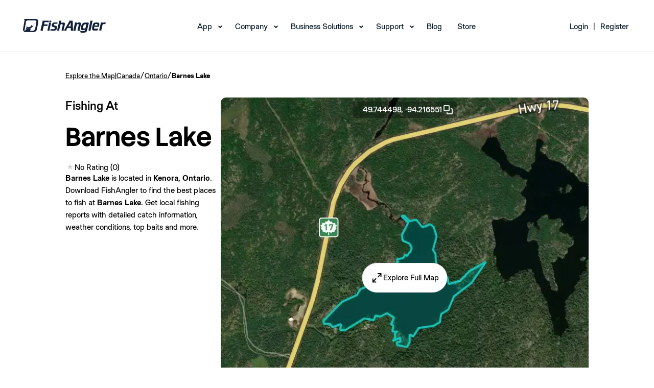

--- FILE ---
content_type: text/html; charset=utf-8
request_url: https://www.fishangler.com/fishing-waters/ca/ontario/barnes-lake/23967969
body_size: 13063
content:



<!doctype html>
<html lang="en">
<head>
    <meta charset="utf-8">
    <meta http-equiv="X-UA-Compatible" content="IE=edge">
    <meta http-equiv="content-type" content="text/html;">
    <meta name="apple-itunes-app" content="app-id=1073941118">
    <meta name="google-play-app" content="app-id=com.fishangler.fishangler">
    <title>Fishing at Barnes Lake, Ontario → Explore Fishing Spots & Catches</title>
    <meta name="theme-color" content="#07819E">
    <meta name="keywords" content="fish, fishing, fishing app, fishing maps, fishing forecast, fishing spots, fish finder, fishing report">
    <meta name="description" content="Find the best fishing spots at Barnes Lake. View maps and get detailed catch information about the fish most commonly caught at Barnes Lake.">
    <meta property="fb:app_id" content="1671376099768449" />
    <meta property="og:site_name" content="FishAngler">
    <meta property="og:type" content="website" />
    <meta property="og:title" content="Fishing at Barnes Lake, Ontario → Explore Fishing Spots & Catches">
    <meta property="og:image" content="https://map.fishangler.com/api/images/withoutposts/1/23967969/7243a6ca-30ce-46ff-b265-a1cfda9c6a15-mb.jpg">
    <meta property="og:image:secure_url" content="https://map.fishangler.com/api/images/withoutposts/1/23967969/7243a6ca-30ce-46ff-b265-a1cfda9c6a15-mb.jpg">
    <meta property="og:url" content="https://www.fishangler.com/fishing-waters/ca/ontario/barnes-lake/23967969">
    <meta property="og:description" content="Find the best fishing spots at Barnes Lake. View maps and get detailed catch information about the fish most commonly caught at Barnes Lake." />
        <meta name="twitter:card" content="summary_large_image" />
    <meta name="twitter:title" content="Fishing at Barnes Lake, Ontario → Explore Fishing Spots & Catches" />
    <meta name="twitter:description" content="Find the best fishing spots at Barnes Lake. View maps and get detailed catch information about the fish most commonly caught at Barnes Lake." />
    <meta name="twitter:url" content="https://www.fishangler.com/fishing-waters/ca/ontario/barnes-lake/23967969" />
    <meta name="twitter:image" content="https://map.fishangler.com/api/images/withoutposts/1/23967969/7243a6ca-30ce-46ff-b265-a1cfda9c6a15-mb.jpg" />
    <meta name="twitter:site" content="@FishAnglerApp" />

    
    


    <link rel="canonical" href="https://www.fishangler.com/fishing-waters/ca/ontario/barnes-lake/23967969" />
    <link rel="shortcut icon" href="/favicon.png" type="image/x-icon" />
    <link rel="apple-touch-icon" href="/assets/icons/fa-icon-180x180.png">
    <link rel="android-touch-icon" href="/assets/icons/fa-icon-192x192.png" />
    <base href="/">
    <meta name="viewport" content="width=device-width, initial-scale=1, minimum-scale=1.0">
    <link rel="icon" type="image/x-icon" href="favicon.ico">
        <link rel="preconnect" href="https://map.fishangler.com/">
        <link rel="preconnect" href="http://media.fishangler.com/">

    <link rel="preload" as="image" href="https://map.fishangler.com/api/images/withoutposts/1/23967969/7243a6ca-30ce-46ff-b265-a1cfda9c6a15-mb_80.webp" fetchpriority="high">
<link rel="preload" as="image" href="https://map.fishangler.com/api/images/withoutposts/1/23967969/7243a6ca-30ce-46ff-b265-a1cfda9c6a15-mb_750.webp" fetchpriority="high">

    
    


    <script type="text/javascript">!function(T,l,y){var S=T.location,k="script",D="instrumentationKey",C="ingestionendpoint",I="disableExceptionTracking",E="ai.device.",b="toLowerCase",w="crossOrigin",N="POST",e="appInsightsSDK",t=y.name||"appInsights";(y.name||T[e])&&(T[e]=t);var n=T[t]||function(d){var g=!1,f=!1,m={initialize:!0,queue:[],sv:"5",version:2,config:d};function v(e,t){var n={},a="Browser";return n[E+"id"]=a[b](),n[E+"type"]=a,n["ai.operation.name"]=S&&S.pathname||"_unknown_",n["ai.internal.sdkVersion"]="javascript:snippet_"+(m.sv||m.version),{time:function(){var e=new Date;function t(e){var t=""+e;return 1===t.length&&(t="0"+t),t}return e.getUTCFullYear()+"-"+t(1+e.getUTCMonth())+"-"+t(e.getUTCDate())+"T"+t(e.getUTCHours())+":"+t(e.getUTCMinutes())+":"+t(e.getUTCSeconds())+"."+((e.getUTCMilliseconds()/1e3).toFixed(3)+"").slice(2,5)+"Z"}(),iKey:e,name:"Microsoft.ApplicationInsights."+e.replace(/-/g,"")+"."+t,sampleRate:100,tags:n,data:{baseData:{ver:2}}}}var h=d.url||y.src;if(h){function a(e){var t,n,a,i,r,o,s,c,u,p,l;g=!0,m.queue=[],f||(f=!0,t=h,s=function(){var e={},t=d.connectionString;if(t)for(var n=t.split(";"),a=0;a<n.length;a++){var i=n[a].split("=");2===i.length&&(e[i[0][b]()]=i[1])}if(!e[C]){var r=e.endpointsuffix,o=r?e.location:null;e[C]="https://"+(o?o+".":"")+"dc."+(r||"services.visualstudio.com")}return e}(),c=s[D]||d[D]||"",u=s[C],p=u?u+"/v2/track":d.endpointUrl,(l=[]).push((n="SDK LOAD Failure: Failed to load Application Insights SDK script (See stack for details)",a=t,i=p,(o=(r=v(c,"Exception")).data).baseType="ExceptionData",o.baseData.exceptions=[{typeName:"SDKLoadFailed",message:n.replace(/\./g,"-"),hasFullStack:!1,stack:n+"\nSnippet failed to load ["+a+"] -- Telemetry is disabled\nHelp Link: https://go.microsoft.com/fwlink/?linkid=2128109\nHost: "+(S&&S.pathname||"_unknown_")+"\nEndpoint: "+i,parsedStack:[]}],r)),l.push(function(e,t,n,a){var i=v(c,"Message"),r=i.data;r.baseType="MessageData";var o=r.baseData;return o.message='AI (Internal): 99 message:"'+("SDK LOAD Failure: Failed to load Application Insights SDK script (See stack for details) ("+n+")").replace(/\"/g,"")+'"',o.properties={endpoint:a},i}(0,0,t,p)),function(e,t){if(JSON){var n=T.fetch;if(n&&!y.useXhr)n(t,{method:N,body:JSON.stringify(e),mode:"cors"});else if(XMLHttpRequest){var a=new XMLHttpRequest;a.open(N,t),a.setRequestHeader("Content-type","application/json"),a.send(JSON.stringify(e))}}}(l,p))}function i(e,t){f||setTimeout(function(){!t&&m.core||a()},500)}var e=function(){var n=l.createElement(k);n.src=h;var e=y[w];return!e&&""!==e||"undefined"==n[w]||(n[w]=e),n.onload=i,n.onerror=a,n.onreadystatechange=function(e,t){"loaded"!==n.readyState&&"complete"!==n.readyState||i(0,t)},n}();y.ld<0?l.getElementsByTagName("head")[0].appendChild(e):setTimeout(function(){l.getElementsByTagName(k)[0].parentNode.appendChild(e)},y.ld||0)}try{m.cookie=l.cookie}catch(p){}function t(e){for(;e.length;)!function(t){m[t]=function(){var e=arguments;g||m.queue.push(function(){m[t].apply(m,e)})}}(e.pop())}var n="track",r="TrackPage",o="TrackEvent";t([n+"Event",n+"PageView",n+"Exception",n+"Trace",n+"DependencyData",n+"Metric",n+"PageViewPerformance","start"+r,"stop"+r,"start"+o,"stop"+o,"addTelemetryInitializer","setAuthenticatedUserContext","clearAuthenticatedUserContext","flush"]),m.SeverityLevel={Verbose:0,Information:1,Warning:2,Error:3,Critical:4};var s=(d.extensionConfig||{}).ApplicationInsightsAnalytics||{};if(!0!==d[I]&&!0!==s[I]){var c="onerror";t(["_"+c]);var u=T[c];T[c]=function(e,t,n,a,i){var r=u&&u(e,t,n,a,i);return!0!==r&&m["_"+c]({message:e,url:t,lineNumber:n,columnNumber:a,error:i}),r},d.autoExceptionInstrumented=!0}return m}(y.cfg);function a(){y.onInit&&y.onInit(n)}(T[t]=n).queue&&0===n.queue.length?(n.queue.push(a),n.trackPageView({})):a()}(window,document,{
src: "https://js.monitor.azure.com/scripts/b/ai.2.min.js", // The SDK URL Source
crossOrigin: "anonymous", 
cfg: { // Application Insights Configuration
    connectionString: 'InstrumentationKey=58dc3306-5c3f-4b50-8017-39438fe3f5d1;IngestionEndpoint=https://eastus-6.in.applicationinsights.azure.com/;LiveEndpoint=https://eastus.livediagnostics.monitor.azure.com/'
}});</script>

    <script>"use strict";(()=>{})();
</script>
<style>@font-face{font-family:StackSans;src:url(/assets/fonts/StackSans/StackSansHeadline-Light.woff) format("woff"),url(/assets/fonts/StackSans/StackSansHeadline-Light.ttf) format("truetype");font-weight:300;font-style:normal;font-display:swap}@font-face{font-family:StackSans;src:url(/assets/fonts/StackSans/StackSansHeadline-Regular.woff) format("woff"),url(/assets/fonts/StackSans/StackSansHeadline-Regular.ttf) format("truetype");font-weight:400;font-style:normal;font-display:swap}@font-face{font-family:StackSans;src:url(/assets/fonts/StackSans/StackSansHeadline-Medium.woff) format("woff"),url(/assets/fonts/StackSans/StackSansHeadline-Medium.ttf) format("truetype");font-weight:500;font-style:normal;font-display:swap}@font-face{font-family:StackSans;src:url(/assets/fonts/StackSans/StackSansHeadline-SemiBold.woff) format("woff"),url(/assets/fonts/StackSans/StackSansHeadline-SemiBold.ttf) format("truetype");font-weight:700;font-style:normal;font-display:swap}@font-face{font-family:StackSans;src:url(/assets/fonts/StackSans/StackSansHeadline-Bold.woff) format("woff"),url(/assets/fonts/StackSans/StackSansHeadline-Bold.ttf) format("truetype");font-weight:900;font-style:normal;font-display:swap}@font-face{font-family:Chromatic;src:url(/assets/fonts/Chromatic/chromatic-grotesque-regular-pro.woff2) format("woff2"),url(/assets/fonts/Chromatic/chromatic-grotesque-regular-pro.woff) format("woff"),url(/assets/fonts/Chromatic/chromatic-grotesque-regular-pro.ttf) format("truetype");font-weight:400;font-style:normal;font-display:swap}@font-face{font-family:Chromatic;src:url(/assets/fonts/Chromatic/chromatic-grotesque-medium-pro.woff2) format("woff2"),url(/assets/fonts/Chromatic/chromatic-grotesque-medium-pro.woff) format("woff"),url(/assets/fonts/Chromatic/chromatic-grotesque-medium-pro.ttf) format("truetype");font-weight:500;font-style:normal;font-display:swap}@font-face{font-family:Chromatic;src:url(/assets/fonts/Chromatic/chromatic-grotesque-semibold-pro.woff2) format("woff2"),url(/assets/fonts/Chromatic/chromatic-grotesque-semibold-pro.woff) format("woff"),url(/assets/fonts/Chromatic/chromatic-grotesque-semibold-pro.ttf) format("truetype");font-weight:600;font-style:normal;font-display:swap}@font-face{font-family:Chromatic;src:url(/assets/fonts/Chromatic/chromatic-grotesque-bold-pro.woff2) format("woff2"),url(/assets/fonts/Chromatic/chromatic-grotesque-bold-pro.woff) format("woff"),url(/assets/fonts/Chromatic/chromatic-grotesque-bold-pro.ttf) format("truetype");font-weight:700;font-style:normal;font-display:swap}*,*:before,*:after{box-sizing:border-box}*{margin:0}body{line-height:1.5;-webkit-font-smoothing:antialiased}img,picture,video,svg{display:block;max-width:100%}input,button,textarea,select{font:inherit}p,h1,h2,h3,h4,h5,h6{overflow-wrap:break-word}p{text-wrap:pretty}h1,h2,h3,h4,h5,h6{text-wrap:balance}#root,#__next{isolation:isolate}*{font-family:Chromatic;color:#000;box-sizing:border-box;font-weight:400;-webkit-tap-highlight-color:transparent}h1,h2,h3{font-family:StackSans;color:#000}h1{font-size:76px;font-weight:700}ul,li{margin:0;padding:0}strong{font-weight:600}a.unstyled,a.unstyled:link,a.unstyled:visited,a.unstyled:hover,a.unstyled:active{color:inherit;text-decoration:inherit;font-weight:inherit}.component-container{padding:5vh 10vw;min-width:300px}@media screen and (max-width: 992px){.component-container{padding:1.5vh 5vw}}.separator{display:flex;align-items:center;text-align:center;color:#595959;border-color:#595959;font-size:x-small;margin:10px}.separator:before,.separator:after{content:"";flex:1;border-bottom:1px solid #595959}.separator:not(:empty):before{margin-right:2.25em}.separator:not(:empty):after{margin-left:2.25em}h4{font-weight:600;font-size:16px}.download-action{min-width:300px;width:50%;margin:auto}.download-action__content{display:flex;align-items:center;justify-content:center;gap:20px;margin:0 auto;flex-direction:row}.download-action__content.column{flex-direction:column}.download-action__link{object-fit:contain;height:100%}.download-action--single{padding:25px}.download-action__image{object-fit:contain;object-position:center;height:100%;min-width:100px}.download-action__button-container{display:flex;flex-direction:column;gap:20px}.download-action__button-container.row{flex-direction:row}.download-action__qr{height:100%;object-fit:contain;object-position:center}.profile-image{width:100%;height:100%;border-radius:999px;overflow:clip;max-width:max-content;max-height:max-content}.profile-image object{display:block}.divider{height:1px;width:100%;align-self:stretch;flex-grow:0;background-color:#e3e6e7}.address-component__content{display:flex;align-items:center;gap:5px;white-space:nowrap;overflow:hidden}.address-component__content .address-component__location{overflow:hidden;text-overflow:ellipsis}.fa-button{all:unset;width:fit-content;display:flex;flex-direction:row;justify-content:center;align-items:center;gap:8px;border-radius:4px;background-color:#9ccdd8;padding:6px 13px}.fa-button:has(span){min-width:60px}.fa-button,.fa-button *{cursor:pointer;color:#064c5d;text-align:center}.fa-button img{height:100%;cursor:pointer}.fa-button:hover,.fa-button:focus-visible{background-color:#7bb8c7;box-shadow:0 2px 8px #6496aa26;transition:background-color .15s,box-shadow .15s}.text-secondary{color:#787979;font-weight:400}.small{margin-top:10px;color:#787979;font-size:12px;white-space:wrap}.single-line{white-space:nowrap;overflow:hidden;text-overflow:ellipsis;max-width:100%}
</style>

    
    <script>"use strict";(()=>{document.addEventListener("DOMContentLoaded",()=>{let o=document.querySelector('[data-name="navbar-mobile"]');o&&(o.addEventListener("click",()=>{o.opened=!o.opened,o.opened?o.classList.add("navbar-mobile--active"):o.classList.remove("navbar-mobile--active")}),o.querySelectorAll(".navbar__menu-item--with-children").forEach(a=>{let e=a;e.addEventListener("click",n=>{n.stopPropagation(),e.opened=!e.opened,e.opened?e.classList.add("navbar__menu-item--with-children--active"):e.classList.remove("navbar__menu-item--with-children--active")})}))});})();
</script>
<link rel="stylesheet" href="esbuild/modern/Shared/Layouts/_NavbarLayout.css?v=SNV4LzhxNsAPCD8qsCXHUw3cvPAt3DSprbkpFsj0o0s" />

    
    <script type="module" src="esbuild/modern/./FishingWaters.js?v=HIlxds4Q1_DVHcuCU8J4IjvysGsK7zNuwORbqycjAwk"></script>
<script nomodule src="esbuild/legacy/./FishingWaters.js?v=L4wFE3_OdeEw5mOULwTKqoGSBIELmPJVGHy1t76R790"></script>
<link rel="stylesheet" href="esbuild/modern/./FishingWaters.css?v=CD952CEQz3XFf-KYn5VNTSaUS6FYcsmNbE44STVou2Q" />




    <script>
        !function(f,b,e,v,n,t,s)
        {if(f.fbq)return;n=f.fbq=function(){n.callMethod?
        n.callMethod.apply(n,arguments):n.queue.push(arguments)};
        if(!f._fbq)f._fbq=n;n.push=n;n.loaded=!0;n.version='2.0';
        n.queue=[];t=b.createElement(e);t.async=!0;
        t.src=v;s=b.getElementsByTagName(e)[0];
        s.parentNode.insertBefore(t,s)}(window, document,'script',
        'https://connect.facebook.net/en_US/fbevents.js');
        fbq('init', '387597841943198');
        fbq('track', 'PageView');
    </script>
    <script>
        !function (w, d, t) {
          w.TiktokAnalyticsObject=t;var ttq=w[t]=w[t]||[];ttq.methods=["page","track","identify","instances","debug","on","off","once","ready","alias","group","enableCookie","disableCookie","holdConsent","revokeConsent","grantConsent"],ttq.setAndDefer=function(t,e){t[e]=function(){t.push([e].concat(Array.prototype.slice.call(arguments,0)))}};for(var i=0;i<ttq.methods.length;i++)ttq.setAndDefer(ttq,ttq.methods[i]);ttq.instance=function(t){for(
        var e=ttq._i[t]||[],n=0;n<ttq.methods.length;n++)ttq.setAndDefer(e,ttq.methods[n]);return e},ttq.load=function(e,n){var r="https://analytics.tiktok.com/i18n/pixel/events.js",o=n&&n.partner;ttq._i=ttq._i||{},ttq._i[e]=[],ttq._i[e]._u=r,ttq._t=ttq._t||{},ttq._t[e]=+new Date,ttq._o=ttq._o||{},ttq._o[e]=n||{};n=document.createElement("script")
        ;n.type="text/javascript",n.async=!0,n.src=r+"?sdkid="+e+"&lib="+t;e=document.getElementsByTagName("script")[0];e.parentNode.insertBefore(n,e)};
          ttq.load('D058DHBC77U0QQJ04NKG');
          ttq.page();
        }(window, document, 'ttq');
    </script>
</head>
<body id="body">
    



<header class="navbar-desktop__header">
    <nav id="mainNav" class="navbar-desktop navbar-desktop--scrolled" data-name="navbar-desktop">
        <div class="navbar-desktop__wrapper">
            <div class="navbar-desktop__logo">
                <a href="/">
                    <img src="assets/img/navbar/logo-black.svg" alt="logo" class="navbar-desktop__header-img--scrolled" width="162" height="27">
                    <img src="assets/img/navbar/logo-white.svg" alt="logo" class="navbar-desktop__header-img--non-scrolled" width="162" height="27">
                </a>
            </div>
            <div class="navbar-desktop__menu">
                <ul>
                    <li class="navbar__menu-item--with-children">
                        <a href="/getappnow" data-cy="navbar-app-link">App</a>
                        <ul class="navbar__submenu">
                            <li><a data-cy="navbar-map-link" href="/fishing-map">Map</a></li>
                            <li><a data-cy="navbar-vip-link" href="https://home.fishangler.com/vip/">FishAngler VIP</a></li>
                        </ul>
                    </li>
                    <li class="navbar__menu-item--with-children">
                        <a href="#" onclick="event.preventDefault()" data-cy="navbar-company-link">Company</a>
                        <ul class="navbar__submenu">
                            <li><a href="https://home.fishangler.com/about/" data-cy="navbar-about-link">About Us</a></li>
                            <li><a href="https://home.fishangler.com/ambassador" data-cy="navbar-ambassadors-link">Ambassadors</a></li>
                        </ul>
                    </li>
                    <li class="navbar__menu-item--with-children">
                        <a href="#" onclick="event.preventDefault()" data-cy="navbar-business_solutions-link">Business Solutions</a>
                        <ul class="navbar__submenu">
                            <li><a href="https://home.fishangler.com/business/" aria-current="page" data-cy="navbar-pages-link">FishAngler Pages</a></li>
                            <li><a href="https://home.fishangler.com/advertise/" data-cy="navbar-advertise-link">Advertise</a></li>
                            <li><a href="https://home.fishangler.com/brand-kit/" data-cy="navbar-media_kit-link">Media Kit</a></li>
                        </ul>
                    </li>
                    <li class="navbar__menu-item--with-children">
                        <a href="#" onclick="event.preventDefault()" data-cy="navbar-support-link">Support</a>
                        <ul class="navbar__submenu">
                            <li><a href="https://home.fishangler.com/contact" data-cy="navbar-contact-link">Contact</a></li>
                            <li><a href="https://home.fishangler.com/faq/" data-cy="navbar-faq-link">FAQs</a></li>
                            <li><a href="https://home.fishangler.com/support/" data-cy="navbar-tips-link">Quick Tips</a></li>
                        </ul>
                    </li>
                    <li><a href="https://blog.fishangler.com/" data-cy="navbar-blog-link">Blog</a></li>
                    <li><a target="_blank" href="https://store.fishangler.com/" data-cy="navbar-store-link">Store</a></li>
                </ul>
            </div>
                <div class="navbar-desktop__login-register">
                    <ul class="navbar-desktop__menu">
                        <li>
                            <a href="/api/v1/bff/login" data-cy="navbar-login-link">Login</a>
                            <ul class="navbar__submenu">
                                <li><a href="/account/forgotpassword" data-cy="navbar-forgot_password-link">Forgot Password</a></li>
                            </ul>
                        </li>
                        <li><span>|</span></li>
                        <li><a href="/signup" data-cy="navbar-signup-link">Register</a></li>
                    </ul>
                </div>

        </div>
    </nav>

    <nav id="mainNavMobile" class="navbar-mobile navbar-mobile--scrolled" data-name="navbar-mobile">
        <div class="navbar-mobile__wrapper">
            <div class="navbar-mobile__logo">
                <a href="/">
                    <img src="assets/img/navbar/mobile-black.svg" alt="logo" class="navbar-mobile__header-img--scrolled">
                    <img src="assets/img/navbar/mobile.svg" alt="logo" class="navbar-mobile__header-img--non-scrolled">
                </a>
            </div>
            <div class="navbar-mobile__mobile-toggle" data-name="navbar-mobile-toggle">
                <span></span>
                <span></span>
                <span></span>
            </div>
            <div class="navbar-mobile__mobile-menu">
                <div class="navbar-mobile__mobile-menu-list">
                    <ul>
                            <li class="navbar__menu-item--with-children">
                                <a href="/api/v1/bff/login" data-cy="navbar-login-link">Login</a>
                                <ul class="navbar__submenu">
                                    <li><a href="/account/forgotpassword" data-cy="navbar-forgot_password-link">Forgot Password</a></li>
                                </ul>
                            </li>
                        <li class="navbar__menu-item--with-children">
                            <a data-cy="navbar-app-link" href="/getappnow">App</a>
                            <ul class="navbar__submenu">
                                <li><a data-cy="navbar-map-link" href="/fishing-map">Map</a></li>
                                <li><a data-cy="navbar-vip-link" href="https://home.fishangler.com/vip/">FishAngler VIP</a></li>
                            </ul>
                        </li>
                        <li class="navbar__menu-item--with-children">
                            <a href="#" onclick="event.preventDefault()" data-cy="navbar-company-link">Company</a>
                            <ul class="navbar__submenu">
                                <li><a data-cy="navbar-about-link" href="https://home.fishangler.com/about/">About Us</a></li>
                                <li><a data-cy="navbar-ambassadors-link" href="https://home.fishangler.com/ambassador">Ambassadors</a></li>
                            </ul>
                        </li>
                        <li class="navbar__menu-item--with-children">
                            <a href="#" onclick="event.preventDefault()" data-cy="navbar-business_solutions-link">Business Solutions</a>
                            <ul class="navbar__submenu">
                                <li><a data-cy="navbar-pages-link" href="https://home.fishangler.com/business/">FishAngler Pages</a></li>
                                <li><a data-cy="navbar-advertise-link" href="https://home.fishangler.com/advertise/">Advertise</a></li>
                                <li><a data-cy="navbar-media_kit-link" href="https://home.fishangler.com/brand-kit/">Media Kit</a></li>
                            </ul>
                        </li>
                        <li class="navbar__menu-item--with-children">
                            <a href="#" onclick="event.preventDefault()" data-cy="navbar-support-link">Support</a>
                            <ul class="navbar__submenu">
                                <li><a data-cy="navbar-contact-link" href="https://home.fishangler.com/contact">Contact</a></li>
                                <li><a data-cy="navbar-faq-link" href="https://home.fishangler.com/faq/">FAQs</a></li>
                                <li><a data-cy="navbar-tips-link" href="https://home.fishangler.com/support/">Quick Tips</a></li>
                            </ul>
                        </li>
                        <li onclick="event.stopPropagation()"><a data-cy="navbar-blog-link" href="https://blog.fishangler.com/">Blog</a></li>
                        <li onclick="event.stopPropagation()"><a data-cy="navbar-store-link" target="_blank" href="https://store.fishangler.com/">Store</a></li>
                    </ul>
                </div>
            </div>
            <div class="navbar-mobile__download">
                <h3>
                    Download the #1 Fishing App
                </h3>
                <p>
                    Available on IOS & Android
                </p>
                <a href="/getappnow">
                    Get The App
                </a>
            </div>
            <div class="navbar-mobile__footer">
                © FishAngler, LLC 2026
            </div>
        </div>
    </nav>
</header>


<section class="component-container">
    <div class="breadcrumb-component__content"><a href='/fishing-map'>Explore the Map</a><span>|</span><a href='/country/ca/222'>Canada</a><span>/</span><a href='/fishing-region/ca/ontario/744'>Ontario</a><span>/</span><div>Barnes Lake</div></div>
    <div class="bow-details-component">
        <header class="header">
            <section class="detail-section">
                <div>
                    <span class="page-pretitle">Fishing At</span>
                    <div>
                        <h1 class="page-title">Barnes Lake</h1>
                        <div class="page-indicators">
                            
<div class="rating-component">
        <div class=" rating-component__stars">
            <span class="rating-component__star rating-component__star--empty)"></span>
        </div>
        <span class=" rating-component__text">No Rating (0)</span>
</div>
                        </div>
                    </div>
                </div>
                <div class="description">
                    <strong>Barnes Lake</strong> is located in <strong>Kenora, Ontario</strong>.
                    Download FishAngler to find the best places to fish at <strong>Barnes Lake</strong>.
                    Get local fishing reports with detailed catch information, weather conditions, top baits and more.
                </div>
            </section>
                <section class="image-section">
                    <div class="image-section__coords" onclick="copyToClipboard('49.7444983, -94.2165511892398')">
                        49.744498,
                        -94.216551
                        <img src="assets/icons/copy.webp" alt="" width="24" height="24" />
                    </div>
                    <div class="image-section__content">
                        <div class="image-section__content">
                                <img
        src="https://map.fishangler.com/api/images/withoutposts/1/23967969/7243a6ca-30ce-46ff-b265-a1cfda9c6a15-mb_80.webp"
        data-src="https://map.fishangler.com/api/images/withoutposts/1/23967969/7243a6ca-30ce-46ff-b265-a1cfda9c6a15-mb_750.webp" onload="const img = new Image(); img.src = this.dataset.src; img.onload = () => this.src = img.src; this.onload = null;"
        width="720"
        height="720"
        aria-label="Map Image"
        class="image-section__image"
        
        
        
        onerror="this.onerror=null; this.src='assets/img/error-downloading-image.webp';">
                            <div class="image-section__button-container">
                                <a rel="nofollow" href="/fishing-map?b=23967969&amp;skip-geo=true" role="button" class="custom-button unstyled image-section__explore-button"><img src="assets/icons/expand.webp" alt="" width="24" height="24" /><label>
                                    Explore Full Map
                                </label></a>
                            </div>
                        </div>
                    </div>
                </section>
        </header>
            <div class="items-section">
                <div class="divider"></div>
                <div class="content">
                    <div class="title-container">
                        <h2 class="title">Popular Fishing Spots Near Barnes Lake</h2>
                    </div>
                    <div class="scrollable-main-container">
                        

<div class="scrollable__main-container">
    <div class="scrollable__list-container" data-id="7d275641-5c60-43e9-8cbb-ee0bfe3f340a">
            <a class="bow__container unstyled" href="/fishing-waters/ca/ontario/lake-of-the-woods/23968073">
                <div class="bow__header">
                    <div class="bow__header-image">
                            <img
        src="https://media.fishangler.com/blobs/bodyofwater/23968073/305024ea-081d-47ca-8e3d-f576a81680fa-mb_hybrid_320.jpg"
        
        width="300"
        height="300"
        aria-label="Map Image"
        class=""
        
        loading="lazy"
        
        onerror="this.onerror=null; this.src='assets/img/error-downloading-image.webp';">
                    </div>
                </div>
                <div class="bow__detail">
                        
<div class="rating-component">
        <span class="  rating-component__value">5.0</span>
        <div class="rating-component__stars">
            <span class=" rating-component__star rating-component__star--full"></span>
            <span class=" rating-component__star rating-component__star--full"></span>
            <span class=" rating-component__star rating-component__star--full"></span>
            <span class=" rating-component__star rating-component__star--full"></span>
            <span class=" rating-component__star rating-component__star--full"></span>
        </div>
        <span class=" rating-component__text">(6)</span>
</div>
                    <div class="bow__name">Lake of the Woods</div>
                    <div include-area="true" class="address-component__content"><span>6 mi away • </span><span class='address-component__location'>Rainy River, Ontario</span><img height="14" width="14" src="assets/flags/ca.svg" alt="" /></div>
                        <div class="icon-text">
            <img class='icon-text__icon' src='assets/icons/catch.webp' width='16' height='16' alt='' />
            <div class='icon-text__text'>
                <span>71</span>
                <span>Catches</span>
            </div></div>
                </div>
            </a>
            <a class="bow__container unstyled" href="/fishing-waters/ca/manitoba/falcon-lake/23969064">
                <div class="bow__header">
                    <div class="bow__header-image">
                            <img
        src="https://media.fishangler.com/blobs/bodyofwater/23969064/50ca0717-4fbb-4255-8421-a85e313408e9-mb_hybrid_320.jpg"
        
        width="300"
        height="300"
        aria-label="Map Image"
        class=""
        
        loading="lazy"
        
        onerror="this.onerror=null; this.src='assets/img/error-downloading-image.webp';">
                    </div>
                </div>
                <div class="bow__detail">
                        
<div class="rating-component">
        <span class="  rating-component__value">5.0</span>
        <div class="rating-component__stars">
            <span class=" rating-component__star rating-component__star--full"></span>
            <span class=" rating-component__star rating-component__star--full"></span>
            <span class=" rating-component__star rating-component__star--full"></span>
            <span class=" rating-component__star rating-component__star--full"></span>
            <span class=" rating-component__star rating-component__star--full"></span>
        </div>
        <span class=" rating-component__text">(2)</span>
</div>
                    <div class="bow__name">Falcon Lake</div>
                    <div include-area="true" class="address-component__content"><span>42.2 mi away • </span><span class='address-component__location'>Division No. 1, Manitoba</span><img height="14" width="14" src="assets/flags/ca.svg" alt="" /></div>
                        <div class="icon-text">
            <img class='icon-text__icon' src='assets/icons/catch.webp' width='16' height='16' alt='' />
            <div class='icon-text__text'>
                <span>32</span>
                <span>Catches</span>
            </div></div>
                </div>
            </a>
            <a class="bow__container unstyled" href="/fishing-waters/ca/ontario/shoal-lake/23969062">
                <div class="bow__header">
                    <div class="bow__header-image">
                            <img
        src="https://media.fishangler.com/blobs/bodyofwater/23969062/57c793f9-14b9-4422-8512-8c786ed246df-mb_hybrid_320.jpg"
        
        width="300"
        height="300"
        aria-label="Map Image"
        class=""
        
        loading="lazy"
        
        onerror="this.onerror=null; this.src='assets/img/error-downloading-image.webp';">
                    </div>
                </div>
                <div class="bow__detail">
                        
<div class="rating-component">
        <span class="  rating-component__value">5.0</span>
        <div class="rating-component__stars">
            <span class=" rating-component__star rating-component__star--full"></span>
            <span class=" rating-component__star rating-component__star--full"></span>
            <span class=" rating-component__star rating-component__star--full"></span>
            <span class=" rating-component__star rating-component__star--full"></span>
            <span class=" rating-component__star rating-component__star--full"></span>
        </div>
        <span class=" rating-component__text">(2)</span>
</div>
                    <div class="bow__name">Shoal Lake</div>
                    <div include-area="true" class="address-component__content"><span>31.1 mi away • </span><span class='address-component__location'>Kenora, Ontario</span><img height="14" width="14" src="assets/flags/ca.svg" alt="" /></div>
                        <div class="icon-text">
            <img class='icon-text__icon' src='assets/icons/catch.webp' width='16' height='16' alt='' />
            <div class='icon-text__text'>
                <span>19</span>
                <span>Catches</span>
            </div></div>
                </div>
            </a>
            <a class="bow__container unstyled" href="/fishing-waters/ca/manitoba/lyons-lake/23976230">
                <div class="bow__header">
                    <div class="bow__header-image">
                            <img
        src="https://media.fishangler.com/blobs/bodyofwater/23976230/1596384e-10fc-457b-88e8-f0d2d75567f0-mb_hybrid_320.jpg"
        
        width="300"
        height="300"
        aria-label="Map Image"
        class=""
        
        loading="lazy"
        
        onerror="this.onerror=null; this.src='assets/img/error-downloading-image.webp';">
                    </div>
                </div>
                <div class="bow__detail">
                        
<div class="rating-component">
        <div class=" rating-component__stars">
            <span class="rating-component__star rating-component__star--empty)"></span>
        </div>
        <span class=" rating-component__text">No Rating (0)</span>
</div>
                    <div class="bow__name">Lyons Lake</div>
                    <div include-area="true" class="address-component__content"><span>42.9 mi away • </span><span class='address-component__location'>Division No. 1, Manitoba</span><img height="14" width="14" src="assets/flags/ca.svg" alt="" /></div>
                        <div class="icon-text">
            <img class='icon-text__icon' src='assets/icons/catch.webp' width='16' height='16' alt='' />
            <div class='icon-text__text'>
                <span>11</span>
                <span>Catches</span>
            </div></div>
                </div>
            </a>
            <a class="bow__container unstyled" href="/fishing-waters/ca/manitoba/west-hawk-lake/23976229">
                <div class="bow__header">
                    <div class="bow__header-image">
                            <img
        src="https://media.fishangler.com/blobs/bodyofwater/23976229/fd0b4c24-e69a-423d-8888-37ea4620e84c-mb_hybrid_320.jpg"
        
        width="300"
        height="300"
        aria-label="Map Image"
        class=""
        
        loading="lazy"
        
        onerror="this.onerror=null; this.src='assets/img/error-downloading-image.webp';">
                    </div>
                </div>
                <div class="bow__detail">
                        
<div class="rating-component">
        <span class="  rating-component__value">4.0</span>
        <div class="rating-component__stars">
            <span class=" rating-component__star rating-component__star--full"></span>
            <span class=" rating-component__star rating-component__star--full"></span>
            <span class=" rating-component__star rating-component__star--full"></span>
            <span class=" rating-component__star rating-component__star--full"></span>
            <span class=" rating-component__star rating-component__star--empty"></span>
        </div>
        <span class=" rating-component__text">(1)</span>
</div>
                    <div class="bow__name">West Hawk Lake</div>
                    <div include-area="true" class="address-component__content"><span>42.4 mi away • </span><span class='address-component__location'>Division No. 1, Manitoba</span><img height="14" width="14" src="assets/flags/ca.svg" alt="" /></div>
                        <div class="icon-text">
            <img class='icon-text__icon' src='assets/icons/catch.webp' width='16' height='16' alt='' />
            <div class='icon-text__text'>
                <span>7</span>
                <span>Catches</span>
            </div></div>
                </div>
            </a>
            <a class="bow__container unstyled" href="/fishing-waters/ca/ontario/longbow-lake/23968116">
                <div class="bow__header">
                    <div class="bow__header-image">
                            <img
        src="https://media.fishangler.com/blobs/bodyofwater/23968116/985b44be-2d6e-4656-a899-88041da7b597-mb_hybrid_320.jpg"
        
        width="300"
        height="300"
        aria-label="Map Image"
        class=""
        
        loading="lazy"
        
        onerror="this.onerror=null; this.src='assets/img/error-downloading-image.webp';">
                    </div>
                </div>
                <div class="bow__detail">
                        
<div class="rating-component">
        <div class=" rating-component__stars">
            <span class="rating-component__star rating-component__star--empty)"></span>
        </div>
        <span class=" rating-component__text">No Rating (0)</span>
</div>
                    <div class="bow__name">Longbow Lake</div>
                    <div include-area="true" class="address-component__content"><span>2 mi away • </span><span class='address-component__location'>Kenora, Ontario</span><img height="14" width="14" src="assets/flags/ca.svg" alt="" /></div>
                        <div class="icon-text">
            <img class='icon-text__icon' src='assets/icons/catch.webp' width='16' height='16' alt='' />
            <div class='icon-text__text'>
                <span>6</span>
                <span>Catches</span>
            </div></div>
                </div>
            </a>
            <a class="bow__container unstyled" href="/fishing-waters/ca/ontario/dogtooth-lake/23968104">
                <div class="bow__header">
                    <div class="bow__header-image">
                            <img
        src="https://media.fishangler.com/blobs/bodyofwater/23968104/bd81df68-84c9-41e8-9f4f-a706f1a0cc73-mb_hybrid_320.jpg"
        
        width="300"
        height="300"
        aria-label="Map Image"
        class=""
        
        loading="lazy"
        
        onerror="this.onerror=null; this.src='assets/img/error-downloading-image.webp';">
                    </div>
                </div>
                <div class="bow__detail">
                        
<div class="rating-component">
        <span class="  rating-component__value">5.0</span>
        <div class="rating-component__stars">
            <span class=" rating-component__star rating-component__star--full"></span>
            <span class=" rating-component__star rating-component__star--full"></span>
            <span class=" rating-component__star rating-component__star--full"></span>
            <span class=" rating-component__star rating-component__star--full"></span>
            <span class=" rating-component__star rating-component__star--full"></span>
        </div>
        <span class=" rating-component__text">(1)</span>
</div>
                    <div class="bow__name">Dogtooth Lake</div>
                    <div include-area="true" class="address-component__content"><span>0.4 mi away • </span><span class='address-component__location'>Kenora, Ontario</span><img height="14" width="14" src="assets/flags/ca.svg" alt="" /></div>
                        <div class="icon-text">
            <img class='icon-text__icon' src='assets/icons/catch.webp' width='16' height='16' alt='' />
            <div class='icon-text__text'>
                <span>4</span>
                <span>Catches</span>
            </div></div>
                </div>
            </a>
            <a class="bow__container unstyled" href="/fishing-waters/ca/ontario/rabbit-lake/23970443">
                <div class="bow__header">
                    <div class="bow__header-image">
                            <img
        src="https://media.fishangler.com/blobs/bodyofwater/23970443/b3ce3762-0831-4342-81f3-df1348704a68-mb_hybrid_320.jpg"
        
        width="300"
        height="300"
        aria-label="Map Image"
        class=""
        
        loading="lazy"
        
        onerror="this.onerror=null; this.src='assets/img/error-downloading-image.webp';">
                    </div>
                </div>
                <div class="bow__detail">
                        
<div class="rating-component">
        <div class=" rating-component__stars">
            <span class="rating-component__star rating-component__star--empty)"></span>
        </div>
        <span class=" rating-component__text">No Rating (0)</span>
</div>
                    <div class="bow__name">Rabbit Lake</div>
                    <div include-area="true" class="address-component__content"><span>10.8 mi away • </span><span class='address-component__location'>Kenora, Ontario</span><img height="14" width="14" src="assets/flags/ca.svg" alt="" /></div>
                        <div class="icon-text">
            <img class='icon-text__icon' src='assets/icons/catch.webp' width='16' height='16' alt='' />
            <div class='icon-text__text'>
                <span>4</span>
                <span>Catches</span>
            </div></div>
                </div>
            </a>
    </div>
    <div class="scrollable__button-container" data-id="7d275641-5c60-43e9-8cbb-ee0bfe3f340a">
        <div data-name="back" role="button" aria-label="scroll-back" class="custom-button"><img src="assets/icons/arrow-back.webp" alt="" width="24" height="24" /></div>
        <div data-name="forward" role="button" aria-label="scroll-forward" class="custom-button"><img src="assets/icons/arrow-forward.webp" alt="" width="24" height="24" /></div>
    </div>
</div>

                    </div>
                </div>
            </div>
        
<div class="bottom-download__content">
    <img class="bottom-download__background"
         src="assets/img/bottom-download-background.webp"
         width="1152"
         height="720"
         fetchpriority="low"
         loading="lazy"
         alt="Blue background image" />
    <div class="bottom-download__image-section">
        <img class="bottom-download__image"
             src="assets/img/bottom-download-img-1.webp"
             width="600"
             height="600"
             fetchpriority="low"
             loading="lazy"
             alt="App image" />
    </div>
    <div class="bottom-download__text-section">
        <div class="bottom-download__subtext">Want to know more about fishing at</div>
        <div class="bottom-download__text">
            Barnes Lake?
        </div>
        <div class="bottom-download__subtext">
            Download the FishAngler app to get access to advanced fishing maps, local fishing reports & forecasts. Join millions of anglers and get all
            the intel you need to catch more fish!
        </div>
        <div class="bottom-download__download-action">
            
<div class="download-action__content ">
            <img class="download-action__qr" src="assets/img/qr-fishing-waters.webp" alt="QR" width="120" height="120" />
        <div class="download-action__button-container ">
            <a class="download-action__link" href="https://itunes.apple.com/us/app/fishangler-fishing-app/id1073941118?ls=1&amp;mt=8&amp;pt=118064668&amp;ct=website-fishing-waters" target="_blank">
                <img class="download-action__image" src="assets/img/download_appstore.svg" alt="Apple Store" width="120" height="40" />
            </a>
            <a class="download-action__link" href="https://play.google.com/store/apps/details?id=com.fishangler.fishangler&amp;referrer=utm_source%3Dwebsite%26utm_medium%3Dfishing-waters" target="_blank">
                <img class="download-action__image" src="assets/img/download_googleplay.svg" alt="Google Play Store" width="120" height="40" />
            </a>
        </div>
</div>

        </div>
        <div class="bottom-download__badges">
            <img class="bottom-download__review-badge"
                 fetchpriority="low"
                 loading="lazy"
                 src="assets/img/badge-apple-rating.webp"
                 alt="Rating" width="62" height="36" />
            <img class="bottom-download__review-badge"
                 src="assets/img/badge-reviews.webp"
                 fetchpriority="low"
                 loading="lazy"
                 alt="App Reviews" width="97" height="36" />
        </div>
    </div>
</div>
    </div>
</section>

<div id="full-screen-modal" class="full-screen-modal" role="dialog" aria-modal="true">
    <div class=full-screen-modal__container>
        <div class="full-screen-modal__close-container">
            <img id="full-screen-modal-close" src="/assets/icons/exit.webp" class="full-screen-modal__close" alt="Close" width="36" height="36" />
        </div>
        <div id="full-screen-modal-content" class="full-screen-modal__content">
        </div>
    </div>
</div>


<footer class="footer">
    <div class="footer__container">
        <div class="footer__top">
            <nav class="footer__site-map">
                <div class="footer__title">
                    Discover
                </div>
                <ul style="display: flex;gap: 1.25em;margin-top:.25em">
                    <li>
                        <a data-cy="footer-countries_directory-link" href="/directory/countries">
                            Countries
                        </a>
                    </li>
                    <li>
                        <a data-cy="footer-states_directory-link" href="/directory/regions/a/1">
                            Regions
                        </a>
                    </li>
                    <li>
                        <a data-cy="footer-cities_directory-link" href="/directory/cities/a/1">
                            Cities
                        </a>
                    </li>
                    <li>
                        <a data-cy="footer-waters-directory-link" href="/directory/waters/a/1">
                            Waters
                        </a>
                    </li>
                    <li>
                        <a data-cy="footer-species_directory-link" href="/directory/fish-species/a/1">
                            Fish Species
                        </a>
                    </li>
                </ul>
            </nav>
            <nav class="footer__stay-connected">
                <div class="footer__title">
                    Stay Connected
                </div>
                <div class="footer__social-icons">
                    <div class="footer__social-icon">
                        <a data-cy="footer-social_facebook-link" href="https://www.facebook.com/fishanglerapp">
                            <img src="assets/img/footer/1-02.svg" alt="Facebook Icon" width="30" height="30" />
                        </a>
                    </div>
                    <div class="footer__social-icon">
                        <a data-cy="footer-social_instagram-link" href="https://www.instagram.com/fishanglerapp/">
                            <img src="assets/img/footer/1-03.svg" alt="Instagram Icon" width="30" height="30" />
                        </a>
                    </div>
                    <div class="footer__social-icon">
                        <a data-cy="footer-social_twitter-link" href="https://twitter.com/fishanglerapp">
                            <img src="assets/img/footer/1-01.svg" alt="Twitter Icon" width="30" height="30" />
                        </a>
                    </div>
                    <div class="footer__social-icon">
                        <a data-cy="footer-social_youtube-link" href="https://www.youtube.com/fishanglerapp">
                            <img src="assets/img/footer/1-04.svg" alt="YouTube Icon" width="30" height="30" />
                        </a>
                    </div>
                    <div class="footer__social-icon">
                        <a data-cy="footer-social_vimeo-link" href="http://www.vimeo.com/fishangler">
                            <img src="assets/img/footer/1-05.svg" alt="Vimeo Icon" width="30" height="30" />
                        </a>
                    </div>
                    <div class="footer__social-icon">
                        <a data-cy="footer-social_linkedin-link" href="https://www.linkedin.com/company/fishangler/">
                            <img src="assets/img/footer/1-06.svg" alt="LinkedIn Icon" width="30" height="30" />
                        </a>
                    </div>
                    <div class="footer__social-icon">
                        <a href="/fateam" data-cy="footer-social_fateam-link">
                            <img src="assets/img/footer/1-07.svg" alt="FaTeam Icon" width="30" height="30" />
                        </a>
                    </div>
                </div>
            </nav>
        </div>
        <div class="footer__bottom">
            <div class="footer__bottom-logo">
                <img src="assets/img/footer/mobile-black.svg" width="36" height="36" alt="" />
                <div>
                    © FishAngler, LLC.
                </div>
            </div>
            <div class="footer__bottom-links">
                <div>
                    <a href="/copyright?host=web" target="_blank" data-cy="footer-copyright-link">
                        Copyright
                    </a>
                </div>
                <div>
                    <a href="/terms?host=web" target="_blank" data-cy="footer-terms-link">
                        Terms
                    </a>
                </div>
                <div>
                    <a href="/privacy?host=web" target="_blank" data-cy="footer-privacy-link">
                        Privacy
                    </a>
                </div>
            </div>
        </div>
    </div>
</footer>

    
    


    <script defer src="https://www.googletagmanager.com/gtag/js?id=G-BGRKNC5DRR"></script>

    <script>
        window.addEventListener('load', function() {
            window.dataLayer = window.dataLayer || [];
            function gtag() { dataLayer.push(arguments); }
            gtag('js', new Date());
            gtag('config', 'G-BGRKNC5DRR');
        });
    </script>

    <script>
        window.addEventListener('load', function() {
            const APP_XDEVICEID_NAME = 'x-device-id';
            var deviceId = '7b4e4365-250b-4398-afd6-45cdfb26b1c2';
            if (deviceId) {
                try {
                    localStorage.setItem(APP_XDEVICEID_NAME, deviceId);
                } catch (e) {
                    console.error('Failed to write deviceId to localStorage:', e);
                }
            }
        });
    </script>
    
    <noscript>
        <img height="1" width="1" style="display:none"
             src="https://www.facebook.com/tr?id=387597841943198&ev=PageView&noscript=1" />
    </noscript>
</body>
</html>